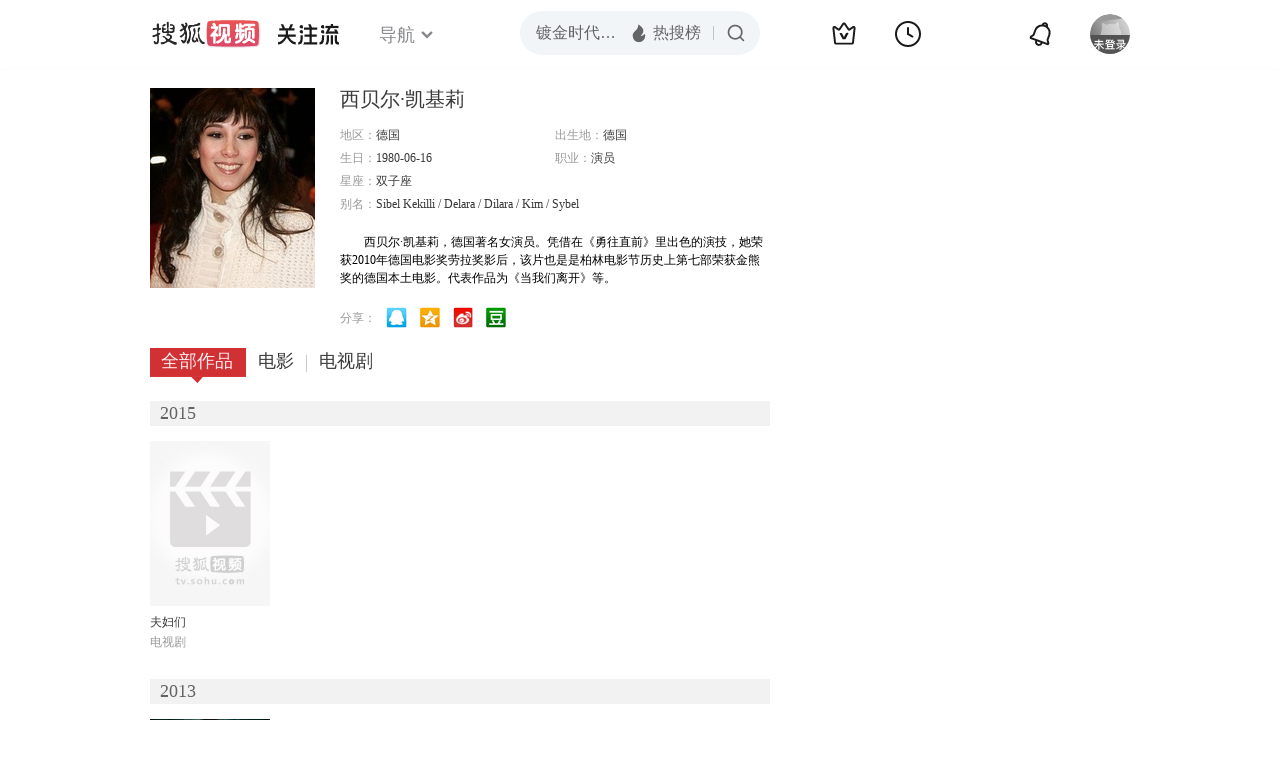

--- FILE ---
content_type: text/html;charset=UTF-8
request_url: https://tv.sohu.com/star/MTgwOTVf6KW/6LSd5bCUwrflh6/ln7rojok=.shtml
body_size: 5018
content:











 

  
 
 <!DOCTYPE html PUBLIC "-//W3C//DTD XHTML 1.0 Transitional//EN" "http://www.w3.org/TR/xhtml1/DTD/xhtml1-transitional.dtd">
 
 <html>
 <head>
 
    <title>西贝尔·凯基莉个人资料/图片/视频全集-搜狐视频</title>
	<meta http-equiv="Content-Type" content="text/html; charset=UTF-8">
	<meta http-equiv="pragma" content="no-cache">
	<meta http-equiv="cache-control" content="no-cache,must-revalidate">
	<meta http-equiv="expires" content="0">    
	<meta http-equiv="keywords" content="西贝尔·凯基莉个人资料/图片/视频全集,西贝尔·凯基莉的电影电视剧作品">
	<meta http-equiv="description" content="西贝尔·凯基莉，德国著名女演员。凭借在《勇往直前》里出色的演技，她荣获2010年德国电影奖劳拉奖影后，该片也是是柏林电影节历史上第七部荣获金熊奖的德国本土电影。代表作品为《当我们离开》等。">
	<!--<link rel="stylesheet" type="text/css" href="styles.css" />-->
	 <script type="text/javascript">
		 var category='261792516';
	 </script>
	 <script>
    var _iwt_UA="UA-sohu-123456";
    </script>
    <script type="text/javascript" src="//tv.sohu.com/upload/Trace/iwt-min.js"></script>
    <script type="text/javascript" src="//tv.sohu.com/upload/static/star/gbk.js "></script>

	<link type="text/css" rel="stylesheet" href="//css.tv.itc.cn/global/global201302.css" />


     <link type="text/css" rel="stylesheet" href="//css.tv.itc.cn/channel/v6/header.css" />
	 <link type="text/css" rel="stylesheet" href="//css.tv.itc.cn/search/search-star.css" />
<script src="//js.tv.itc.cn/kao.js"></script>
<script src="//js.tv.itc.cn/dict.js"></script>
<script src="//js.tv.itc.cn/gg.seed.js"></script>
<script src="//js.tv.itc.cn/base/core/j_1.7.2.js"></script>
<script src="//tv.sohu.com/upload/static/star/g.js"></script>
<script src="//js.tv.itc.cn/site/search/star/inc.js"></script>
<script src="//tv.sohu.com/frag/vrs_inc/phb_tv_week_10.js" charset="GBK"></script>
<script type="text/javascript">
kao('pingback', function () {
	pingbackBundle.initHref({
		customParam : {
			star : {
				url : '//click.hd.sohu.com.cn/x.gif',
				type : ['extends'],
				stype:['starpage'],
				col1:	function(config, el) {
					return el.getAttribute('pos') == null ? [''] : el.getAttribute('pos');
				},
				col2:	function(config, el) {
					return el.getAttribute('location') == null ? [''] : el.getAttribute('location');
				},
				col3:	function(config, el) {
					return el.getAttribute('starvv') == null ? [''] : el.getAttribute('starvv');
				},
				_ : 'stamp'
			},
				starss : {
				url : '//click.hd.sohu.com.cn/x.gif',
				type : ['star_page'],
				id: ['18095'],
				name: ['%E8%A5%BF%E8%B4%9D%E5%B0%94%C2%B7%E5%87%AF%E5%9F%BA%E8%8E%89'],
				vid:	function(config, el) {
					return el.getAttribute('videoid') == null ? [''] : el.getAttribute('videoid');
				},
				aid:	function(config, el) {
					return el.getAttribute('albumid') == null ? [''] : el.getAttribute('albumid');
				},
				cid:	function(config, el) {
					return el.getAttribute('cid') == null ? [''] : el.getAttribute('cid');
				},
				loc : function(config, el) {
					return el.getAttribute('location') == null ? [''] : el.getAttribute('location');
				},
				site:	function(config, el) {
					return el.getAttribute('site') == null ? [''] : el.getAttribute('site');
				},
				suv : 'cookie-SUV',
				p : 'passport',
				y : 'cookie-YYID',
				f : 'cookie-fuid',
				_ : 'stamp'
			}

		}
	});
});

	function loadPing(){
		var tmp = new Image();
    	var timespam = new Date().getTime();
    	tmp.src = '//click.hd.sohu.com.cn/x.gif?type=star_page_load&id=18095&starname=%E8%A5%BF%E8%B4%9D%E5%B0%94%C2%B7%E5%87%AF%E5%9F%BA%E8%8E%89&_=' + timespam;
    	tmp = timespam = null;
	};

loadPing();

var starId=18095;
getHeaderFrag();
function getHeaderFrag() {
    $.ajax({
        type:"GET",
        url:"/star/openkis/star/new1022Header",
        success:function(data){
            console.info(data);
            $('#hd_nav').html(data);
			kao( 'nav-v3-vrs' , function() {
				messagebus.publish('init.nav_2019', {
					isTvIndex: false,
					channelTxt: '全部'
				});
			});
        },
        error:function(data){
            console.log("Error: "+data);
        }
    });

}
</script>
</head>
<body>
<div class="hd-header hd-header-white kis-header-white" id="hd_nav"></div>
<style>
#hd-fBox2,.hd-mUpload{display:none;}
	.areaTop .hd-hotWord{
		overflow: hidden;
		width:312px;
	}
.hd-nav .item-on{color:#111}
.footSearch{display: none;}

</style>
<div class="wrapper"> 
 <!-- Start:content -->
<div class="area cfix" id="content">
	<!-- Start:left -->
	<div class="left">
		<!-- Start:mInfo -->
		<div class="mInfo cfix">
			<div class="colL">
				<img lazysrc="//photocdn.sohu.com/kistar/fengmian/18/18095/18095_ver_big.jpg" src="//css.tv.itc.cn/channel/v2/index-images/default_v.svg" width="165" height="200">
				
				</div>
			<div class="colR">
				<div class="cfix rowA">
					
					<h2> 西贝尔·凯基莉</h2>
					<a class="starimg" href="//fans.tv.sohu.com/pc/vstar/star_info.html?star_id=18095" target="_blank">
                    <img src="//css.tv.itc.cn/search/images/starenter.png">
                    </a>
				</div>
				<ul class="u2 cfix">
					<li>地区：<em>德国</em></li> 
					<li>出生地：<em>德国</em></li>
					<li>生日：<em>1980-06-16</em></li>
					
					<li>职业：<em>演员  </em></li>
					<li>星座：<em>双子座</em></li>
					<li style="width:auto;">别名：<em>Sibel Kekilli  /  Delara / Dilara / Kim / Sybel</em></li>
				    
				</ul>
			     
			     	<p class="p intro short_intro2">
			     		&nbsp;&nbsp;&nbsp;&nbsp;&nbsp;&nbsp;&nbsp;&nbsp;西贝尔·凯基莉，德国著名女演员。凭借在《勇往直前》里出色的演技，她荣获2010年德国电影奖劳拉奖影后，该片也是是柏林电影节历史上第七部荣获金熊奖的德国本土电影。代表作品为《当我们离开》等。
			     	</p>
			     
				<p class="zkai arw-tab" ><a href ="#">展开</a></p>
				
				<div class="share">
					<span>分享：</span><a title="" onclick="javascript:jump('mqq')" href="javascript:void(0)"><img width="21" height="21" alt="" src="//css.tv.itc.cn/search/images/qq.gif"></a>
            <a title="" onclick="javascript:jump('qq')" href="javascript:void(0)"><img width="20" height="21" alt="" src="//css.tv.itc.cn/search/images/qzone.gif"></a>
            <a title="" onclick="javascript:jump('weibosina')" href="javascript:void(0)"><img width="20" height="21" alt="" src="//css.tv.itc.cn/search/images/swb.gif"></a>
            <a title="" onclick="javascript:jump('douban')" href="javascript:void(0)"><img width="20" height="21" alt="" src="//css.tv.itc.cn/search/images/db.gif"></a>
				</div>
			</div>
			
		</div>
		<!-- End:mInfo -->
		<!-- Start:mod -->
		
		<!-- End:mod -->
		<!-- Start:mod -->
		
		<!-- End:mod -->
		<!-- Start:mod -->
		<div class="modE">
			<div class="mod-tit cfix">
				<div class="tabA">
					<ul class="cfix">
						 	
						    <li  class="on">全部作品<em></em></li>
							<li>电影<em></em></li>
						 	 <li> 电视剧<em></em></li>
						    	
						     
						 	 
						 
						  	
 							
					</ul>
				</div>
			</div>
			<!-- 全部作品 -->
		
		 <div class="cont"> 
		 
		 <div class="year-data">
		 	<div class="mod-info"><strong>2015</strong></div>
				<div class="mod-con">
				
				 <ul class="list list-120 cfix">
				  
						<li>
								
							    <div class="pic"><a href="//tv.sohu.com/item/MTMyMTQzNA==.html" target="_blank" pb-url="star$$starss" pos="star_tab" location="star_tab_works" starvv="star_workpage_vv"  videoid="0" albumid="1321434" cid="101" site=""><img lazysrc="//photocdn.tv.sohu.com/img/o_zoom,w_200,h_275/kis/fengmian/1321434/20240312/tmp_1710223057864.jpg" width="120" height="165" src="//css.tv.itc.cn/channel/v2/index-images/default_v.svg" onerror="javascript:this.src='//css.tv.itc.cn/search/star/images/default_pic1.jpg';"></a> </div>
								<strong><a href="//tv.sohu.com/item/MTMyMTQzNA==.html" target="_blank" pb-url="star$$starss" pos="star_tab" location="star_tab_works" starvv="star_workpage_vv"  videoid="0" albumid="1321434" cid="101" site="" title="夫妇们">夫妇们</a></strong>
							   
							<p>电视剧</p>
						</li>
						
					</ul>
					
				</div>
			</div>		
		 
		 <div class="year-data">
		 	<div class="mod-info"><strong>2013</strong></div>
				<div class="mod-con">
				
				 <ul class="list list-120 cfix">
				  
						<li>
								
							    <div class="pic"><a href="//tv.sohu.com/item/MTEwODIzNQ==.html" target="_blank" pb-url="star$$starss" pos="star_tab" location="star_tab_works" starvv="star_workpage_vv"  videoid="0" albumid="1108235" cid="100" site=""><img lazysrc="//photocdn.sohu.com/kis/fengmian/1108/1108235/1108235_ver_big.jpg" width="120" height="165" src="//css.tv.itc.cn/channel/v2/index-images/default_v.svg" onerror="javascript:this.src='//css.tv.itc.cn/search/star/images/default_pic1.jpg';"></a> </div>
								<strong><a href="//tv.sohu.com/item/MTEwODIzNQ==.html" target="_blank" pb-url="star$$starss" pos="star_tab" location="star_tab_works" starvv="star_workpage_vv"  videoid="0" albumid="1108235" cid="100" site="" title="埃姆登的人马">埃姆登的人马</a></strong>
							   
							<p>电影</p>
						</li>
						
					</ul>
					
				</div>
			</div>		
		 
		 <div class="year-data">
		 	<div class="mod-info"><strong>2011</strong></div>
				<div class="mod-con">
				
				 <ul class="list list-120 cfix">
				  
						<li>
								
							    <div class="pic"><a href="//tv.sohu.com/item/MTE3MjkxOQ==.html" target="_blank" pb-url="star$$starss" pos="star_tab" location="star_tab_works" starvv="star_workpage_vv"  videoid="0" albumid="1172919" cid="100" site=""><img lazysrc="//photocdn.tv.sohu.com/img/kis/fengmian/1172/1172919/1172919_ver_big_20190617174915.jpg" width="120" height="165" src="//css.tv.itc.cn/channel/v2/index-images/default_v.svg" onerror="javascript:this.src='//css.tv.itc.cn/search/star/images/default_pic1.jpg';"></a> </div>
								<strong><a href="//tv.sohu.com/item/MTE3MjkxOQ==.html" target="_blank" pb-url="star$$starss" pos="star_tab" location="star_tab_works" starvv="star_workpage_vv"  videoid="0" albumid="1172919" cid="100" site="" title="速成男子汉">速成男子汉</a></strong>
							   
							<p>电影</p>
						</li>
						
					</ul>
					
				</div>
			</div>		
		 
		 <div class="year-data">
		 	<div class="mod-info"><strong>2010</strong></div>
				<div class="mod-con">
				
				 <ul class="list list-120 cfix">
				  
						<li>
								
							    <div class="pic"><a href="//tv.sohu.com/item/OTAyMDA=.html" target="_blank" pb-url="star$$starss" pos="star_tab" location="star_tab_works" starvv="star_workpage_vv"  videoid="0" albumid="90200" cid="100" site=""><img lazysrc="//photocdn.sohu.com/kis/fengmian/90/90200/90200_ver_big.jpg" width="120" height="165" src="//css.tv.itc.cn/channel/v2/index-images/default_v.svg" onerror="javascript:this.src='//css.tv.itc.cn/search/star/images/default_pic1.jpg';"></a> </div>
								<strong><a href="//tv.sohu.com/item/OTAyMDA=.html" target="_blank" pb-url="star$$starss" pos="star_tab" location="star_tab_works" starvv="star_workpage_vv"  videoid="0" albumid="90200" cid="100" site="" title="当我们离开">当我们离开</a></strong>
							   
							<p>电影</p>
						</li>
						
					</ul>
					
				</div>
			</div>		
		 
		 <div class="year-data">
		 	<div class="mod-info"><strong>2009</strong></div>
				<div class="mod-con">
				
				 <ul class="list list-120 cfix">
				  
						<li>
								
							    <div class="pic"><a href="//tv.sohu.com/item/MTA3NTQwMA==.html" target="_blank" pb-url="star$$starss" pos="star_tab" location="star_tab_works" starvv="star_workpage_vv"  videoid="0" albumid="1075400" cid="100" site=""><img lazysrc="//photocdn.tv.sohu.com/img/kis/fengmian/1075/1075400/1075400_ver_big_20190428150409.jpg" width="120" height="165" src="//css.tv.itc.cn/channel/v2/index-images/default_v.svg" onerror="javascript:this.src='//css.tv.itc.cn/search/star/images/default_pic1.jpg';"></a> </div>
								<strong><a href="//tv.sohu.com/item/MTA3NTQwMA==.html" target="_blank" pb-url="star$$starss" pos="star_tab" location="star_tab_works" starvv="star_workpage_vv"  videoid="0" albumid="1075400" cid="100" site="" title="操场">操场</a></strong>
							   
							<p>电影</p>
						</li>
						
					</ul>
					
				</div>
			</div>		
		 
		 <div class="year-data hide">
		 	<div class="mod-info"><strong>2006</strong></div>
				<div class="mod-con">
				
				 <ul class="list list-120 cfix">
				  
						<li>
								
							    <div class="pic"><a href="//tv.sohu.com/item/MTA2NDg4NQ==.html" target="_blank" pb-url="star$$starss" pos="star_tab" location="star_tab_works" starvv="star_workpage_vv"  videoid="1950664" albumid="7113156" cid="100" site="sohu"><img lazysrc="//photocdn.tv.sohu.com/img/kis/fengmian/1064/1064885/1064885_ver_big_20190428145359.jpg" width="120" height="165" src="//css.tv.itc.cn/channel/v2/index-images/default_v.svg" onerror="javascript:this.src='//css.tv.itc.cn/search/star/images/default_pic1.jpg';"></a> <span class="maskBg"></span><span class="maskTx">预告片</span><a title="超清" class="super">超清</a></div>
								<strong><a href="//tv.sohu.com/item/MTA2NDg4NQ==.html" target="_blank" pb-url="star$$starss" pos="star_tab" location="star_tab_works" starvv="star_workpage_vv"  videoid="1950664" albumid="7113156" cid="100" site="sohu" title="死亡终点站">死亡终点站</a></strong>
							   
							<p>电影</p>
						</li>
						
						<li>
								
							    <div class="pic"><a href="//tv.sohu.com/item/MTA2NTM4Mg==.html" target="_blank" pb-url="star$$starss" pos="star_tab" location="star_tab_works" starvv="star_workpage_vv"  videoid="0" albumid="1065382" cid="100" site=""><img lazysrc="//photocdn.tv.sohu.com/img/kis/fengmian/1065/1065382/1065382_ver_big_20190428174405.jpg" width="120" height="165" src="//css.tv.itc.cn/channel/v2/index-images/default_v.svg" onerror="javascript:this.src='//css.tv.itc.cn/search/star/images/default_pic1.jpg';"></a> </div>
								<strong><a href="//tv.sohu.com/item/MTA2NTM4Mg==.html" target="_blank" pb-url="star$$starss" pos="star_tab" location="star_tab_works" starvv="star_workpage_vv"  videoid="0" albumid="1065382" cid="100" site="" title="冬季旅行">冬季旅行</a></strong>
							   
							<p>电影</p>
						</li>
						
						<li>
								
							    <div class="pic"><a href="//tv.sohu.com/item/MTEwOTk2Ng==.html" target="_blank" pb-url="star$$starss" pos="star_tab" location="star_tab_works" starvv="star_workpage_vv"  videoid="0" albumid="1109966" cid="100" site=""><img lazysrc="//photocdn.sohu.com/kis/fengmian/1109/1109966/1109966_ver_big.jpg" width="120" height="165" src="//css.tv.itc.cn/channel/v2/index-images/default_v.svg" onerror="javascript:this.src='//css.tv.itc.cn/search/star/images/default_pic1.jpg';"></a> </div>
								<strong><a href="//tv.sohu.com/item/MTEwOTk2Ng==.html" target="_blank" pb-url="star$$starss" pos="star_tab" location="star_tab_works" starvv="star_workpage_vv"  videoid="0" albumid="1109966" cid="100" site="" title="回家">回家</a></strong>
							   
							<p>电影</p>
						</li>
						
					</ul>
					
				</div>
			</div>		
		 
		 <div class="year-data hide">
		 	<div class="mod-info"><strong>2005</strong></div>
				<div class="mod-con">
				
				 <ul class="list list-120 cfix">
				  
						<li>
								
							    <div class="pic"><a href="//tv.sohu.com/item/MTA2Nzc1OA==.html" target="_blank" pb-url="star$$starss" pos="star_tab" location="star_tab_works" starvv="star_workpage_vv"  videoid="0" albumid="1067758" cid="100" site=""><img lazysrc="//photocdn.tv.sohu.com/img/kis/fengmian/1067/1067758/1067758_ver_big_20190429110739.jpg" width="120" height="165" src="//css.tv.itc.cn/channel/v2/index-images/default_v.svg" onerror="javascript:this.src='//css.tv.itc.cn/search/star/images/default_pic1.jpg';"></a> </div>
								<strong><a href="//tv.sohu.com/item/MTA2Nzc1OA==.html" target="_blank" pb-url="star$$starss" pos="star_tab" location="star_tab_works" starvv="star_workpage_vv"  videoid="0" albumid="1067758" cid="100" site="" title="土耳其功夫小子">土耳其功夫小子</a></strong>
							   
							<p>电影</p>
						</li>
						
					</ul>
					
				</div>
			</div>		
		 
		 <div class="year-data hide">
		 	<div class="mod-info"><strong>2004</strong></div>
				<div class="mod-con">
				
				 <ul class="list list-120 cfix">
				  
						<li>
								
							    <div class="pic"><a href="//tv.sohu.com/item/MTQ4OTQ=.html" target="_blank" pb-url="star$$starss" pos="star_tab" location="star_tab_works" starvv="star_workpage_vv"  videoid="0" albumid="14894" cid="100" site=""><img lazysrc="//photocdn.tv.sohu.com/img/kis/fengmian/14/14894/14894_ver_big_20190430102217.jpg" width="120" height="165" src="//css.tv.itc.cn/channel/v2/index-images/default_v.svg" onerror="javascript:this.src='//css.tv.itc.cn/search/star/images/default_pic1.jpg';"></a> </div>
								<strong><a href="//tv.sohu.com/item/MTQ4OTQ=.html" target="_blank" pb-url="star$$starss" pos="star_tab" location="star_tab_works" starvv="star_workpage_vv"  videoid="0" albumid="14894" cid="100" site="" title="勇往直前">勇往直前</a></strong>
							   
							<p>电影</p>
						</li>
						
					</ul>
					
				</div>
			</div>		
		 
		  </div>
		   
	
		 
		 <div  class="cont hide">
		  
		 
		 	<div class="year-data">
		 	<div class="mod-info"><strong>2013</strong></div>
				<div class="mod-con">
					<ul class="list list-120 cfix">
						
						<li>
							<div class="pic"><a href="//tv.sohu.com/item/MTEwODIzNQ==.html" target="_blank" pb-url="star$$starss" pos="star_tab" location="star_tab_film" starvv="star_workpage_vv" videoid="0" albumid="1108235" cid="100" site=""><img lazysrc="//photocdn.sohu.com/kis/fengmian/1108/1108235/1108235_ver_big.jpg" width="120" height="165" src="//css.tv.itc.cn/channel/v2/index-images/default_v.svg" onerror="javascript:this.src='//css.tv.itc.cn/search/star/images/default_pic1.jpg';"></a></div>
							<strong><a href="//tv.sohu.com/item/MTEwODIzNQ==.html" target="_blank" pb-url="star$$starss" pos="star_tab" location="star_tab_film" starvv="star_workpage_vv" videoid="0" albumid="1108235" cid="100" site="" title="埃姆登的人马">埃姆登的人马</a></strong>
							 
						</li>
						
						
					</ul>
				</div>
				</div>
		 
		 
		 	<div class="year-data">
		 	<div class="mod-info"><strong>2011</strong></div>
				<div class="mod-con">
					<ul class="list list-120 cfix">
						
						<li>
							<div class="pic"><a href="//tv.sohu.com/item/MTE3MjkxOQ==.html" target="_blank" pb-url="star$$starss" pos="star_tab" location="star_tab_film" starvv="star_workpage_vv" videoid="0" albumid="1172919" cid="100" site=""><img lazysrc="//photocdn.tv.sohu.com/img/kis/fengmian/1172/1172919/1172919_ver_big_20190617174915.jpg" width="120" height="165" src="//css.tv.itc.cn/channel/v2/index-images/default_v.svg" onerror="javascript:this.src='//css.tv.itc.cn/search/star/images/default_pic1.jpg';"></a></div>
							<strong><a href="//tv.sohu.com/item/MTE3MjkxOQ==.html" target="_blank" pb-url="star$$starss" pos="star_tab" location="star_tab_film" starvv="star_workpage_vv" videoid="0" albumid="1172919" cid="100" site="" title="速成男子汉">速成男子汉</a></strong>
							 
						</li>
						
						
					</ul>
				</div>
				</div>
		 
		 
		 	<div class="year-data">
		 	<div class="mod-info"><strong>2010</strong></div>
				<div class="mod-con">
					<ul class="list list-120 cfix">
						
						<li>
							<div class="pic"><a href="//tv.sohu.com/item/OTAyMDA=.html" target="_blank" pb-url="star$$starss" pos="star_tab" location="star_tab_film" starvv="star_workpage_vv" videoid="0" albumid="90200" cid="100" site=""><img lazysrc="//photocdn.sohu.com/kis/fengmian/90/90200/90200_ver_big.jpg" width="120" height="165" src="//css.tv.itc.cn/channel/v2/index-images/default_v.svg" onerror="javascript:this.src='//css.tv.itc.cn/search/star/images/default_pic1.jpg';"></a></div>
							<strong><a href="//tv.sohu.com/item/OTAyMDA=.html" target="_blank" pb-url="star$$starss" pos="star_tab" location="star_tab_film" starvv="star_workpage_vv" videoid="0" albumid="90200" cid="100" site="" title="当我们离开">当我们离开</a></strong>
							 
						</li>
						
						
					</ul>
				</div>
				</div>
		 
		 
		 	<div class="year-data">
		 	<div class="mod-info"><strong>2009</strong></div>
				<div class="mod-con">
					<ul class="list list-120 cfix">
						
						<li>
							<div class="pic"><a href="//tv.sohu.com/item/MTA3NTQwMA==.html" target="_blank" pb-url="star$$starss" pos="star_tab" location="star_tab_film" starvv="star_workpage_vv" videoid="0" albumid="1075400" cid="100" site=""><img lazysrc="//photocdn.tv.sohu.com/img/kis/fengmian/1075/1075400/1075400_ver_big_20190428150409.jpg" width="120" height="165" src="//css.tv.itc.cn/channel/v2/index-images/default_v.svg" onerror="javascript:this.src='//css.tv.itc.cn/search/star/images/default_pic1.jpg';"></a></div>
							<strong><a href="//tv.sohu.com/item/MTA3NTQwMA==.html" target="_blank" pb-url="star$$starss" pos="star_tab" location="star_tab_film" starvv="star_workpage_vv" videoid="0" albumid="1075400" cid="100" site="" title="操场">操场</a></strong>
							 
						</li>
						
						
					</ul>
				</div>
				</div>
		 
		 
		 	<div class="year-data">
		 	<div class="mod-info"><strong>2006</strong></div>
				<div class="mod-con">
					<ul class="list list-120 cfix">
						
						<li>
							<div class="pic"><a href="//tv.sohu.com/item/MTA2NDg4NQ==.html" target="_blank" pb-url="star$$starss" pos="star_tab" location="star_tab_film" starvv="star_workpage_vv" videoid="1950664" albumid="7113156" cid="100" site="sohu"><img lazysrc="//photocdn.tv.sohu.com/img/kis/fengmian/1064/1064885/1064885_ver_big_20190428145359.jpg" width="120" height="165" src="//css.tv.itc.cn/channel/v2/index-images/default_v.svg" onerror="javascript:this.src='//css.tv.itc.cn/search/star/images/default_pic1.jpg';"></a><span class="maskBg"></span><span class="maskTx">预告片</span><a title="超清" class="super">超清</a></div>
							<strong><a href="//tv.sohu.com/item/MTA2NDg4NQ==.html" target="_blank" pb-url="star$$starss" pos="star_tab" location="star_tab_film" starvv="star_workpage_vv" videoid="1950664" albumid="7113156" cid="100" site="sohu" title="死亡终点站">死亡终点站</a></strong>
							 
						</li>
						
						<li>
							<div class="pic"><a href="//tv.sohu.com/item/MTA2NTM4Mg==.html" target="_blank" pb-url="star$$starss" pos="star_tab" location="star_tab_film" starvv="star_workpage_vv" videoid="0" albumid="1065382" cid="100" site=""><img lazysrc="//photocdn.tv.sohu.com/img/kis/fengmian/1065/1065382/1065382_ver_big_20190428174405.jpg" width="120" height="165" src="//css.tv.itc.cn/channel/v2/index-images/default_v.svg" onerror="javascript:this.src='//css.tv.itc.cn/search/star/images/default_pic1.jpg';"></a></div>
							<strong><a href="//tv.sohu.com/item/MTA2NTM4Mg==.html" target="_blank" pb-url="star$$starss" pos="star_tab" location="star_tab_film" starvv="star_workpage_vv" videoid="0" albumid="1065382" cid="100" site="" title="冬季旅行">冬季旅行</a></strong>
							 
						</li>
						
						<li>
							<div class="pic"><a href="//tv.sohu.com/item/MTEwOTk2Ng==.html" target="_blank" pb-url="star$$starss" pos="star_tab" location="star_tab_film" starvv="star_workpage_vv" videoid="0" albumid="1109966" cid="100" site=""><img lazysrc="//photocdn.sohu.com/kis/fengmian/1109/1109966/1109966_ver_big.jpg" width="120" height="165" src="//css.tv.itc.cn/channel/v2/index-images/default_v.svg" onerror="javascript:this.src='//css.tv.itc.cn/search/star/images/default_pic1.jpg';"></a></div>
							<strong><a href="//tv.sohu.com/item/MTEwOTk2Ng==.html" target="_blank" pb-url="star$$starss" pos="star_tab" location="star_tab_film" starvv="star_workpage_vv" videoid="0" albumid="1109966" cid="100" site="" title="回家">回家</a></strong>
							 
						</li>
						
						
					</ul>
				</div>
				</div>
		 
		 
		 	<div class="year-data hide">
		 	<div class="mod-info"><strong>2005</strong></div>
				<div class="mod-con">
					<ul class="list list-120 cfix">
						
						<li>
							<div class="pic"><a href="//tv.sohu.com/item/MTA2Nzc1OA==.html" target="_blank" pb-url="star$$starss" pos="star_tab" location="star_tab_film" starvv="star_workpage_vv" videoid="0" albumid="1067758" cid="100" site=""><img lazysrc="//photocdn.tv.sohu.com/img/kis/fengmian/1067/1067758/1067758_ver_big_20190429110739.jpg" width="120" height="165" src="//css.tv.itc.cn/channel/v2/index-images/default_v.svg" onerror="javascript:this.src='//css.tv.itc.cn/search/star/images/default_pic1.jpg';"></a></div>
							<strong><a href="//tv.sohu.com/item/MTA2Nzc1OA==.html" target="_blank" pb-url="star$$starss" pos="star_tab" location="star_tab_film" starvv="star_workpage_vv" videoid="0" albumid="1067758" cid="100" site="" title="土耳其功夫小子">土耳其功夫小子</a></strong>
							 
						</li>
						
						
					</ul>
				</div>
				</div>
		 
		 
		 	<div class="year-data hide">
		 	<div class="mod-info"><strong>2004</strong></div>
				<div class="mod-con">
					<ul class="list list-120 cfix">
						
						<li>
							<div class="pic"><a href="//tv.sohu.com/item/MTQ4OTQ=.html" target="_blank" pb-url="star$$starss" pos="star_tab" location="star_tab_film" starvv="star_workpage_vv" videoid="0" albumid="14894" cid="100" site=""><img lazysrc="//photocdn.tv.sohu.com/img/kis/fengmian/14/14894/14894_ver_big_20190430102217.jpg" width="120" height="165" src="//css.tv.itc.cn/channel/v2/index-images/default_v.svg" onerror="javascript:this.src='//css.tv.itc.cn/search/star/images/default_pic1.jpg';"></a></div>
							<strong><a href="//tv.sohu.com/item/MTQ4OTQ=.html" target="_blank" pb-url="star$$starss" pos="star_tab" location="star_tab_film" starvv="star_workpage_vv" videoid="0" albumid="14894" cid="100" site="" title="勇往直前">勇往直前</a></strong>
							 
						</li>
						
						
					</ul>
				</div>
				</div>
		 
		 	</div>
		 
		  
		 
		 
		 <div  class="cont hide">
		 
		 <div class="year-data">
		 	<div class="mod-info"><strong>2015</strong></div>
				<div class="mod-con">
					<ul class="list list-120 cfix">
						
						<li>
							<div class="pic"><a href="//tv.sohu.com/item/MTMyMTQzNA==.html" target="_blank" pb-url="star$$starss" pos="star_tab" location="star_tab_tv" starvv="star_workpage_vv" videoid="0" albumid="1321434" cid="101" site=""><img lazysrc="//photocdn.tv.sohu.com/img/o_zoom,w_200,h_275/kis/fengmian/1321434/20240312/tmp_1710223057864.jpg" width="120" height="165" src="//css.tv.itc.cn/channel/v2/index-images/default_v.svg" onerror="javascript:this.src='//css.tv.itc.cn/search/star/images/default_pic1.jpg';"></a></div>
							<strong><a href="//tv.sohu.com/item/MTMyMTQzNA==.html" target="_blank" pb-url="star$$starss" pos="star_tab" location="star_tab_tv" starvv="star_workpage_vv" videoid="0" albumid="1321434" cid="101" site="" title="夫妇们">夫妇们</a></strong>
							 
						</li>
						
						
					</ul>
				</div>
				</div>
		 
		 	</div>
		 
		   
		
		   
		 
	  
	  
	   
		 
	 	
		
 
		
		
 
		</div>	
	<!-- End:mod -->
</div>
<!-- End:left -->
	
	<!-- Start:right -->
	<div class="right">
		<!-- Start:mod -->
		<div class="modH">
		
		</div>
 		
		<!-- End:mod -->
		<!-- Start:mod -->
		<div class="mod modI">
			<div class="mod-tit cfix">
				 <h3>相关视频</h3> 
				 <a href="//so.tv.sohu.com/mts?box=1&wd=%E8%A5%BF%E8%B4%9D%E5%B0%94%C2%B7%E5%87%AF%E5%9F%BA%E8%8E%89" class="r view-all" target="_blank">查看全部</a>
			</div>
			<div class="mod-con">
				<ul class="list-txt">
			 
				</ul>
			</div>
		</div>
		<!-- End:mod -->
		
		<!-- Start:mod -->

		<!-- End:mod -->
	</div>
	<!-- End:right -->
	
</div>
<!-- End:content -->
<script src="//tv.sohu.com/upload/static/star/search-star.js"></script>






<span id="footerFrag" onload="getFootererFrag()"></span>
 
<script>
   getFootererFrag();
    function getFootererFrag() {
        docWrite = document.write;
        document.write = function( text ){
            console.log(text);
            var elements = document.getElementsByClassName("now_year");
            Array.prototype.forEach.call(elements, function (element) {
                element.innerHTML = text;
            });
        };
        $.ajax({
            type:"GET",
            url:"/star/openkis/star/footer",
            async : true,
            success:function(result){
               console.info(result);
                $("#footerFrag").html(result);
                 //  还原
                document.write = docWrite;
            },
            error:function(result){
                $("#footerFrag").html("");
                console.log("Error: "+result);
            }
        });


    };
</script>

<script>
//    (function($){
//    $(function(){
//        if ($("#sFormA").length > 0) {
//            var txt = $("#sKeyA");
//            sohuHD.focusClear(txt);
//            $("#sFormA").submit(function () {
//                sohuHD.redirect("//so.tv.sohu.com/mts?wd=" + escape($.trim(txt.val())), "_blank");
//                return false;
//            });
//        }
//    });
//})(jQuery);
    messagebus.publish('core.loaded_end');
(function(){function a(){var a=/win/i.test(navigator.userAgent);if(a)if(typeof window.ActiveXObject=="function")try{var b=new ActiveXObject("SoHuVA.SoHuDector.1");b.StartSoHuVA()}catch(c){}else{function d(){var a=navigator.plugins||[];for(var b=0,c;c=a[b];b++)if(/npifox/i.test(c.description))return!0;return!1}if(d()){var e=document.getElementById("embed_ifox");if(!e){var f=document.createElement("div");f.style.cssText="position:absolute;zIndex:-1;height:1px",f.innerHTML='<embed id="embed_ifox" type="application/ifox-plugin" width="0" height="0"></embed>',document.body&&(document.body.insertBefore(f,document.body.firstChild),e=document.getElementById("embed_ifox"))}try{e.RunSohuVA()}catch(c){}}}}var b=window._IFoxContext||(window._IFoxContext={});b.isCalled||(b.isCalled=!0,setTimeout(function(){a()},2e3))})()
</script>

<!-- Begin New PV -->
<script type="text/javascript" src="//tv.sohu.com/upload/static/global/hdpv.js"></script>
<!-- End New PV -->

<!-- Begin PVInsight -->
<script type="text/javascript" language="javascript" src="//a1.itc.cn/pv/js/spv.1305141919.js"></script>
 <!-- End PVInsight --> 
</body>
</html>


--- FILE ---
content_type: text/html;charset=UTF-8
request_url: https://score.my.tv.sohu.com/digg/get.do?type=442&vid=18095&callback=jQuery17208900238908102194_1769439153975&_=1769439156681
body_size: 118
content:
jQuery17208900238908102194_1769439153975({"vid":18095,"downCount":0,"statusText":"success but not exists","upCount":0,"pid":-1,"tvid":18095,"type":442,"status":200})

--- FILE ---
content_type: text/javascript; charset=utf-8
request_url: https://hui.sohu.com/mum/ipqueryjp?callback=jsonp1769439153538&cookie=1769439153697&platform_source=pc&_=1769439153539
body_size: 27
content:
typeof jsonp1769439153538 === 'function' && jsonp1769439153538({
  "ext_ip": "3.135.191.22",
  "urls": []
});

--- FILE ---
content_type: text/plain;charset=UTF-8
request_url: https://v4.passport.sohu.com/i/cookie/common?callback=passport4015_cb1769439157985&dfp=1769439158035&_=1769439158035
body_size: -297
content:
passport4015_cb1769439157985({"body":"","message":"Success","status":200})